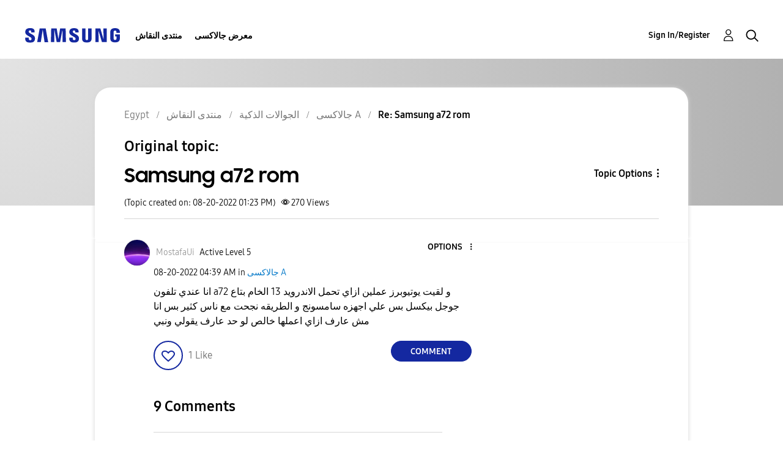

--- FILE ---
content_type: text/html; charset=UTF-8
request_url: https://r2.community.samsung.com/t5/%D8%AC%D8%A7%D9%84%D8%A7%D9%83%D8%B3%D9%89-A/Samsung-a72-rom/m-p/12084660/highlight/true
body_size: 1875
content:
<!DOCTYPE html>
<html lang="en">
<head>
    <meta charset="utf-8">
    <meta name="viewport" content="width=device-width, initial-scale=1">
    <title></title>
    <style>
        body {
            font-family: "Arial";
        }
    </style>
    <script type="text/javascript">
    window.awsWafCookieDomainList = [];
    window.gokuProps = {
"key":"AQIDAHjcYu/GjX+QlghicBgQ/7bFaQZ+m5FKCMDnO+vTbNg96AH8rhIMJ+z/0ZlnwNGCUsFTAAAAfjB8BgkqhkiG9w0BBwagbzBtAgEAMGgGCSqGSIb3DQEHATAeBglghkgBZQMEAS4wEQQM0xF1depSHZO07bzbAgEQgDtkDWjfu/iA1FFovrm1DbICsUAV04yfVyp7MT61DYp7EWM6jDnLUg9RkBp27QieKrX3EpH4gWzcP8WQoA==",
          "iv":"D549SQFELgAAARG8",
          "context":"1BqhVFSaWg7heFcBFYwFW2mywvWbHQdrlEFff1/RoS+SWsLzbIf332OXmBMkXj6Mh6NJSH6WgAfARePAlvUJAyPAQnOVLxFmFIUz1ew7Y4ic4Ht8LXGDXzr/00M5o1C7Ln6yN4IXAvAhrIWsjpJTVXLCWTzbPU/hWCcH8gha6UGU3/Th/ChKk9QCJKE7kwHAScpTNBvr9mTMe4aS/ME6UFnlc5zHeO7iKOSbqrgb1UqaDANWoeMPyPDHyNan4xmIYOhYhXq2++TIHGgYwBoNZOxTS4anZz0JIbcAjlltr0u7cloxCt03/XFPTy/s12BOxyZJYiQx8TCM3Peg6rW13vRXSIswUnfOZEasxe+21h2uJ+nSAMGA7vDlhVzpbyXHaqGK4VzUq7Op216CsnOyy6YAijYEEJuf9L6b"
};
    </script>
    <script src="https://bc0439715fa6.967eb88d.us-east-2.token.awswaf.com/bc0439715fa6/e566d069acb5/9c5f3411fe12/challenge.js"></script>
</head>
<body>
    <div id="challenge-container"></div>
    <script type="text/javascript">
        AwsWafIntegration.saveReferrer();
        AwsWafIntegration.checkForceRefresh().then((forceRefresh) => {
            if (forceRefresh) {
                AwsWafIntegration.forceRefreshToken().then(() => {
                    window.location.reload(true);
                });
            } else {
                AwsWafIntegration.getToken().then(() => {
                    window.location.reload(true);
                });
            }
        });
    </script>
    <noscript>
        <h1>JavaScript is disabled</h1>
        In order to continue, we need to verify that you're not a robot.
        This requires JavaScript. Enable JavaScript and then reload the page.
    </noscript>
</body>
</html>